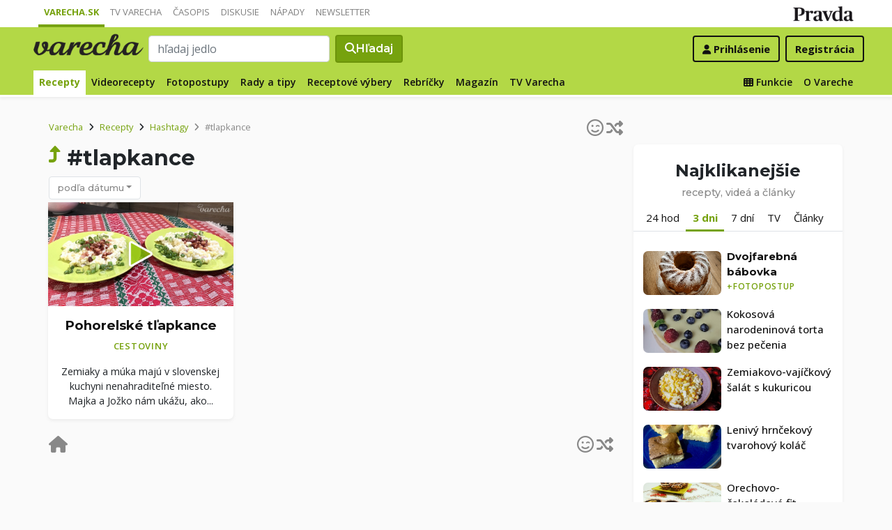

--- FILE ---
content_type: application/javascript; charset=utf-8
request_url: https://fundingchoicesmessages.google.com/f/AGSKWxW_K_DxDiC_Q23hZQ6wQP93hOlIKkNzLn1ClVEEIYlNf2mFP6pRUcpfq6SGFaQSVZ-BTjFtvTysLCBwpZesD92Y3LcbEflMc1dzTg1m5RoJ2aeaeJUtIZ93GruSi7wdCM7tTLccQbi4q63Vfffg7GPMUQai0UXP5ssbywl7Ps4U-ydmijuvaVkCd4iM/_?adx=script,domain=pornhd.com.ads.loader-/ad-minister./ads1.
body_size: -1289
content:
window['421eef48-93f3-4143-8028-5587ed86f36f'] = true;